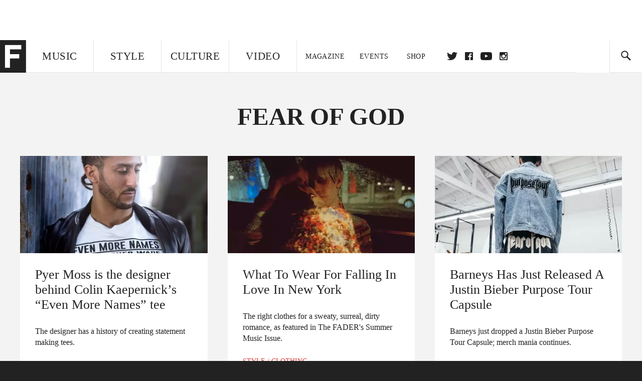

--- FILE ---
content_type: text/html; charset=utf-8
request_url: http://www.thefader.com/tag/fear-of-god
body_size: 50254
content:
<!DOCTYPE html>
<!--[if IE 8 ]> <html lang="en" class="ie8 lte8 lte9 lte10">    <![endif]-->
<!--[if IE 9 ]> <html lang="en" class="ie9 lte9 lte10">    <![endif]-->
<!--[if (gt IE 9)]><!--><html lang="en"><!--<![endif]-->
<!--[if !IE]><!--><html lang="en"><!--<![endif]-->
  <head>
    <title>Fear of God | The FADER</title>

    

    <link rel="preload" href="/assets/v4/fonts/WF-026510-009147-001369-72bfbb4d7f1c28b438ff5b8dc078cb9f02e5c71319a3527d3e1613cf5b01f239.woff" as="font" type="font/woff" crossorigin="anonymous">

    <link rel="preload" href="/assets/v4/fonts/WF-026510-009147-001253-92cefcf9f8425db3674eebf29535da3cf73f87dc6b7439938ad4294948f67e79.woff" as="font" type="font/woff" crossorigin="anonymous">

    <link rel="preload" href="/assets/v4/fonts/WF-026510-009147-001251-120b5b64b0a75ece4fc07a97e9428b5ca6966de319ece24962ab503fe110b1d7.woff" as="font" type="font/woff" crossorigin="anonymous">

    <link rel="preload" href="/assets/v4/fonts/WF-026510-009147-001255-a8b63253d5e7e8012e025435f7b546f7600bc376c3f5d279b6b71e52d0eaaa52.woff" as="font" type="font/woff" crossorigin="anonymous">


  <link rel="stylesheet" href="/assets/application-91ff9564986aaacb34342b0ec963daf763649ffbe23acd2a049c613d565a21b9.css" media="all" />
  <!-- <style> -->
  <!-- </style> -->


    <script>addEventListener('error', window.__e=function f(e){f.q=f.q||[];f.q.push(e)});</script>

    <script>
 var oVa = {};
 var oDv = ["44"];

 window.rtkGPTSlotsTargeting = [];
 window.rtkGPTSlotsTargeting.push([]);

 window.rtkGPTSlotsTargeting.push({});


 var optimeratag = optimeratag || {};
 optimeratag.cmd = optimeratag.cmd || [];

 /* optimeratag.cmd.push(function() { alert("test"); });
  * optimeratag.cmd.push(function() { alert("test2"); }); */

 function onOptimeraOpsLoaded() {
   console.log("onOptimeraOpsLoaded");
   window.optimeraOpsLoaded = true;
   window.executeOptimeraOpsCmd();
 }

 function executeOptimeraOpsCmd() {
   for (k=0; k < optimeratag.cmd.length;k++){
     optimeratag.cmd[k]();
   }
   optimeratag.cmd.length = 0;
 }

 optimeratag.cmd.push = function(e) {
   Array.prototype.push.apply(this,arguments);
   if (window.optimeraOpsLoaded) {
     window.executeOptimeraOpsCmd();
   }
 }

 /* optimeratag.cmd.push(function() { alert("test3"); }); */

</script>


    <script>
     function createCookie(name, value, days) {
  if (days) {
    var date = new Date();
    date.setTime(date.getTime() + days * 24 * 60 * 60 * 1000);
    var expires = "; expires=" + date.toGMTString();
  } else var expires = "";
  document.cookie = name + "=" + value + expires + "; path=/";
}

function readCookie(name) {
  var nameEQ = name + "=";
  var ca = document.cookie.split(";");
  for (var i = 0; i < ca.length; i++) {
    var c = ca[i];
    while (c.charAt(0) == " ") c = c.substring(1, c.length);
    if (c.indexOf(nameEQ) == 0) return c.substring(nameEQ.length, c.length);
  }
  return null;
}

function eraseCookie(name) {
  createCookie(name, "", -1);
}

function refreshInitalGPTAds() {
  console.debug("CONSENT DEBUG: refreshInitalGPTAds");
  timeoutID = window.setTimeout(function() {
    for (var key in window.ad_slots) {
      value = window.ad_slots[key];
      console.log("refreshing slot: ", value);
      googletag.pubads().refresh([value]);
    }
  }, 100);
}

function setGPTNonPersonalizedAds() {
  console.log("CONSENT DEBUG: setGPTNonPersonalizedAds");
  googletag.pubads().setPrivacySettings({
    restrictDataProcessing: true
  });
  googletag.pubads().setRequestNonPersonalizedAds(1);
}

function setGPTPersonalizedAds() {
  console.log("CONSENT DEBUG: setGPTPersonalizedAds");
  googletag.pubads().setPrivacySettings({
    restrictDataProcessing: false
  });
  googletag.pubads().setRequestNonPersonalizedAds(0);
}

function setJITANonPersonalizedAds() {
  console.debug("CONSENT DEBUG: setJITANonPersonalizedAds");
  if (window.JITA) {
    jitaJS.que.push(function() {
      JITA.setRequestNonPersonalizedAds(1);
    });
  }
}

function setJITAPersonalizedAds() {
  console.debug("CONSENT DEBUG: setJITAPersonalizedAds");
  if (window.JITA) {
    jitaJS.que.push(function() {
      JITA.setRequestNonPersonalizedAds(0);
    });
  }
}

function setEUConsentCookie() {
  window.__cmp("getConsentData", null, function(result) {
    document.cookie = "EUCONSENT=" + result.consentData;
  });
}

window.addEventListener(
  "CookiebotOnDialogDisplay",
  function(e) {
    console.debug("CONSENT DEBUG: onLoad");
    window.cookieConsent = window.CookieConsent;
  },
  false
);

window.addEventListener(
  "CookiebotOnAccept",
  function(e) {
    console.debug("CONSENT DEBUG: onAccept");
    setEUConsentCookie();

    if (Cookiebot.consent.marketing) {
      //Execute code that sets marketing cookies
      console.debug("CONSENT DEBUG: marketing accepted");
      if (window.consent_region == "EU") {
        // refreshInitalGPTAds();
        setGPTPersonalizedAds();
        setJITAPersonalizedAds();
      }
    } else {
      console.debug("CONSENT DEBUG: marketing not accepted");
      // refreshInitalGPTAds();
      setGPTNonPersonalizedAds();
      setJITANonPersonalizedAds();
    }
  },
  false
);

//
window.addEventListener(
  "CookiebotOnDecline",
  function(e) {
    console.debug("CONSENT DEBUG: declined");

    if (window.consent_region == "US-CA") {
      setGPTNonPersonalizedAds();
      setJITANonPersonalizedAds();
    } else if (window.consent_region == "EU") {
      console.debug("CONSENT DEBUG: EU Allow Preferences");
      setEUConsentCookie();

      if (Cookiebot.consent.marketing) {
        console.debug("CONSENT DEBUG: Allow Personalized Ads");
        setGPTPersonalizedAds();
        setJITAPersonalizedAds();
      }
    }
  },
  false
);
// console.log("running ads.js");

window.ad_slot_positions = {};
window.ad_slots = {};
window.ad_slots_queue = {};

window.rtk_ad_ids_to_setup = [];
window.rtk_ad_ids = [];
window.rtk_timer_ad_ids = [];
window.rtk_is_serving_ad = {};
window.rtk_is_lazy_ad = {};
window.rtk_first_render = {};

window.enable_optimera = false;
window.ad_slot_to_div_map = {};
window.ad_div_to_rtk_id_map = {};

function getDivID(divName, track_multiple) {
  // console.log("getDivID: ", divName, track_multiple);

  if (window.ad_slot_positions[divName] == undefined) {
    window.ad_slot_positions[divName] = 1;
  }

  if (track_multiple) {
    divID = divName + window.ad_slot_positions[divName];
    document.getElementById(divName).id = divID;
  } else {
    divID = divName;
  }

  window.ad_slot_positions[divName] += 1;

  return divID;
}

function displayAdSlot(divName, slotName, size, track_multiple) {
  console.debug("AD DEBUG: displaying slot: " + slotName + " " + divName);

  var divID = getDivID(divName, track_multiple);

  if (window.enable_optimera) {
    window.oDv.push(divID);
    window.oVa[divID] = ["NULL"];
  }

  // Define the slot itself, call display() to
  // register the div and refresh() to fetch ad.
  googletag.cmd.push(function () {
    // console.debug("AD DEBUG: about to defineSlot: ", divID);

    // debugger;

    var slot = googletag
      .defineSlot("/1081121/" + slotName, size, divID)
      .addService(googletag.pubads());

    if (window.enable_optimera) {
      slot.setTargeting("optimera", oVa[divID]);
    }

    window.ad_slots[divName] = slot;

    // Display has to be called before
    // refresh and after the slot div is in the page.
    googletag.display(divID);
    googletag.pubads().refresh([slot]);

    // if (window.enable_optimera) {
    //   window.oPageUnload(divID);
    // }

    // if (typeof(window.ga) == "undefined") {
    // window.ga('impressionTracker:observeElements', window.ad_ids);
    // }
  });

  // console.debug("AD DEBUG: finished displaying slot: "+slotName);

  return divID;
}

function pushAdSlot(divName, slotName, size) {
  var now = new Date().getTime();
  var divID = divName + "-" + now;
  // console.debug("AD DEBUG: pushing slot with timestamp: "+divID);

  document.getElementById(divName).attr = divID;

  window.ad_slots_queue[divID] = slotName;

  // Define the slot itself
  googletag.cmd.push(function () {
    var slot = googletag
      .defineSlot("/1081121/" + slotName, size, divID)
      .addService(googletag.pubads());
    window.ad_slots_queue[divID] = slot;
  });

  // console.debug("AD DEBUG: finished pushing slot: " + slotName);
}

function setupRtkAdObserver(rtk_ad_id) {
  // console.debug("AD DEBUG: adding observer for: ", rtk_ad_id);

  if (!window.rtk_ad_ids_to_setup.includes(rtk_ad_id)) {
    window.rtk_ad_ids_to_setup.push(rtk_ad_id);
  }
}

function setupRtkTimerAd(rtk_ad_id) {
  // console.debug("AD DEBUG: adding timer ad for: ", rtk_ad_id);

  if (!window.rtk_timer_ad_ids.includes(rtk_ad_id)) {
    window.rtk_timer_ad_ids.push(rtk_ad_id);
  }

  window.rtk_is_serving_ad[rtk_ad_id] = false;
  window.rtk_first_render[rtk_ad_id] = true;
}

function setupRtkGPTSlotsTargeting(slot_name, divID) {
  if (window.enable_optimera) {
    // console.log("setupRtkGPTSlotsTargeting");
    window.oDv.push(divID);
    // window.oVa[divID] = ["NULL"];
    var obj = {};
    // obj[divID] = [["Optimera", oVa[divID]]];
    obj[divID] = [];
    console.log(obj);
    window.rtkGPTSlotsTargeting.push(obj);
    console.log(window.rtkGPTSlotsTargeting);
  }
}

function setupRtkOptimera() {
  console.log("setupRtkOptimera");

  // if (Object.keys(window.oVa).length == 0) {
  window.oVa = {
    "div-above-latest-ad": ["A6"],
    "div-above-latest-ad9": ["A6"],
    "div-below-fold-latest-ad": ["A6"],
    "div-full_width-ad": ["D4"],
    "div-leaderboard-ad": ["D4"],
    t: 1568146740,
  };
  // }

  // var obj = {};
  // obj["RTK_9u3J"] = [["Optimera", "A6"]];
  // obj["div-leaderboard-ad"] = [["Optimera", "A6"]];
  // oVa["/1081121/fader_v3_home_top_728_90"] = [["Optimera", "A6"]];

  // for (var prop in window.oVa) {
  //   console.log("setting up prop", prop);

  //   var slotName = window.ad_slot_to_div_map[prop];

  //   // debugger;
  //   if (slotName) {
  //     window.rtkGPTSlotsTargeting[1][slotName] = [
  //       ["Optimera", window.oVa[prop]]
  //     ];
  //   }
  // }
}

function setupRtkAdSlotForOptimera(divName, slotName) {
  console.log("setupAdSlotForOptimera", divName, slotName);

  var divID = divName;
  window.ad_slot_to_div_map[divID] = slotName;

  if (window.enable_optimera) {
    window.oDv.push(divID);

    // window.oVa[divID] = ["NULL"];

    var slot_path = "/1081121/" + slotName;

    window.rtkGPTSlotsTargeting[1][slot_path] = [
      ["Optimera", window.oVa[divID]],
    ];

    // var obj = window.rtkGPTSlotsTargeting[1];
    // obj[slotName] = [["Optimera", null]];

    // optimeratag.cmd.push(function() {
    //   window.oPageUnload(divName);
    // });
  }
}

function displayRtkAdSlot(rtkID, divName, slotName, track_multiple, lazy) {
  console.log(
    "displayRtkAdSlot",
    rtkID,
    divName,
    slotName,
    track_multiple,
    lazy
  );

  var divID = getDivID(divName, track_multiple);

  // $(divName).attr({ id: divID });

  console.log("divID: ", divID);

  window.ad_slot_to_div_map[divID] = slotName;
  window.ad_div_to_rtk_id_map[divID] = rtkID;

  if (window.enable_optimera) {
    window.oDv.push(divID);
    // window.oVa[divID] = ["NULL"];
  }

  jitaJS.que.push(function () {
    var slot_path = "/1081121/" + slotName;

    if (window.enable_optimera) {
      window.rtkGPTSlotsTargeting[1][slot_path] = [
        ["Optimera", window.oVa[divID]],
      ];
    }

    var obj = {};
    obj[rtkID] = divID;
    // lazy = false;

    if (lazy) {
      window.rtk_is_lazy_ad[divID] = true;
    } else {
      window.rtk_is_lazy_ad[divID] = false;
      jitaJS.rtk.refreshAdUnits([rtkID], false, obj);
    }

    if (window.enable_optimera) {
      window.oPageUnload(divID);
    }

    // optimeratag.cmd.push(function() {
    //   window.
    // });
  });

  return divID;
}
;



    </script>

      <script src="/assets/application-13db1d6f62779dafd87606c60a0e528f3f568e5f7c2c0b7e4cb348c239ff97e1.js" defer="defer"></script>

    <script src="/packs/js/runtime-49166a9d18a6dd0a1413.js" defer="defer"></script>
<script src="/packs/js/961-60b080d38b5b9f101b36.js" defer="defer"></script>
<script src="/packs/js/820-013be7aaf0af5f8bc57b.js" defer="defer"></script>
<script src="/packs/js/917-19da76283c46fcbfc255.js" defer="defer"></script>
<script src="/packs/js/127-6cb060c121cf95e52a76.js" defer="defer"></script>
<script src="/packs/js/434-0732d8fb275b01d6ad06.js" defer="defer"></script>
<script src="/packs/js/application-159c3d050bb63affd3cb.js" defer="defer"></script>

    <link rel="stylesheet" href="/packs/css/434-e6afa166.css" media="all" />

    


<!-- Google tag (gtag.js) -->
<script async src="https://www.googletagmanager.com/gtag/js?id=G-S5CR3HGK1G"></script>
<script>
  window.dataLayer = window.dataLayer || [];
  function gtag(){dataLayer.push(arguments);}
  gtag('js', new Date());

  gtag('config', 'G-S5CR3HGK1G');
</script>

<!--
<script>
 window.ga=window.ga||function(){(ga.q=ga.q||[]).push(arguments)};ga.l=+new Date;

 console.log("GA: command queue initialized.");
</script>

  <script>

   ga("create", "UA-272695-2", "auto", { useAmpClientId: true });
   ga("set", "anonymizeIp", true);
   ga("set", "transport", "beacon");

   if (window.location.pathname === "home") {
     ga("set", "page", "/");
   }

   console.log("GA: tracker setup.");

   

  </script>

    <script async src="https://www.google-analytics.com/analytics.js"></script>

-->


<script defer data-domain="thefader.com" src="https://plausible.io/js/script.js"></script>
<script defer data-domain="thefader.com" src="https://plausible.io/js/script.outbound-links.js"></script>

<!-- 
<script type='text/javascript'>
 googletag = googletag || {};
 var googletag = googletag;
 googletag.cmd = googletag.cmd || [];

 (function() {
   var gads = document.createElement('script');
   gads.async = true;
   gads.type = 'text/javascript';
   var useSSL = 'https:' == document.location.protocol;
   gads.src = (useSSL ? 'https:' : 'http:') + 
              '//www.googletagservices.com/tag/js/gpt.js';
   var node = document.getElementsByTagName('script')[0];
   node.parentNode.insertBefore(gads, node);
 })();
</script>
-->
<script type='text/javascript'>
  window.googletag = window.googletag || {cmd: []};
</script>

<script async src="https://securepubads.g.doubleclick.net/tag/js/gpt.js"></script>


<script type='text/javascript'>

   googletag.cmd.push(function() {

     // Infinite scroll requires SRA
     googletag.pubads().enableSingleRequest();

     // Disable initial load, we will use refresh() to fetch ads.
     // Calling this function means that display() calls just
     // register the slot as ready, but do not fetch ads for it.
     googletag.pubads().disableInitialLoad();

     // Collapse empty ad divs only after ad fetch fails (not before)
     // This preserves min-height reservations during loading
     googletag.pubads().collapseEmptyDivs(true, true);

     var params={};
     window.location.search
           .replace(/[?&]+([^=&]+)=([^&]*)/gi,
                    function(str,key,value) {
                      params[key.toLowerCase()] = value;
                    }
           );

     for (var k in params){
       if(k.indexOf("utm") === 0)
       {
         googletag.pubads().setTargeting(k,params[k]);
       }
     }

     googletag.pubads().enableLazyLoad({
       // Fetch ad when 2 screens away (allows auction to complete before user arrives)
       fetchMarginPercent: 200,
       // Render ad when 1 screen away (ensures ad is visible when user scrolls to it)
       renderMarginPercent: 100,
       // Mobile multiplier (effectively 400% fetch, 200% render to handle fast scrolling)
       mobileScaling: 2.0
     });

       googletag.enableServices();

     if (window.consent_region == "EU") {
       if (readCookie("forbid_personalized_ads") == "0") {
         setGPTPersonalizedAds();
       } else {
         setGPTNonPersonalizedAds();
       }
     }

     if (window.consent_region == "US-CA") {
       if (readCookie("forbid_personalized_ads") == "1") {
         setGPTNonPersonalizedAds();
       }
     }

   });

  </script>

<script type="text/javascript">
 //declare this in the head before jita
 var jitaJS = window.jitaJS || {};
 jitaJS.que = jitaJS.que || [];
</script>






  <!-- Begin comScore Tag -->
<script>
 var _comscore = _comscore || [];
 _comscore.push({ c1: "2", c2: "16442793" });
 (function() {
   var s = document.createElement("script"), el = document.getElementsByTagName("script")[0];
   s.async = true;
   /* s.defer = true; */
   s.src = (document.location.protocol == "https:" ? "https://sb" : "http://b") + ".scorecardresearch.com/beacon.js";
   el.parentNode.insertBefore(s, el);
 })();
</script>
<noscript>
  <img src="http://b.scorecardresearch.com/p?c1=2&c2=16442793&cv=2.0&cj=1" />
</noscript>
<!-- End comScore Tag -->

  <!-- Quantcast Tag, part 1 -->
<script type="text/javascript">
 var _qevents = _qevents || [];
 (function() {
   var elem = document.createElement('script');
   elem.src = (document.location.protocol == "https:" ? "https://secure" : "http://edge")
            + ".quantserve.com/quant.js";
   /* elem.async = true; */
   elem.defer = true;
   elem.type = "text/javascript";
   var scpt = document.getElementsByTagName('script')[0];
   scpt.parentNode.insertBefore(elem, scpt);  
 })();
</script>

  <script>window.twttr = (function(d, s, id) {
   var js, fjs = d.getElementsByTagName(s)[0],
       t = window.twttr || {};
   if (d.getElementById(id)) return t;
   js = d.createElement(s);
   js.id = id;
   js.src = "https://platform.twitter.com/widgets.js";
   fjs.parentNode.insertBefore(js, fjs);

   t._e = [];
   t.ready = function(f) {
     t._e.push(f);
   };

   return t;
 }(document, "script", "twitter-wjs"));</script>

  <!-- <script async="" defer="" src="//platform.instagram.com/en_US/embeds.js"></script> -->

<script async src="//platform.instagram.com/en_US/embeds.js"></script>

  <!-- Facebook Pixel Code -->
<meta name="facebook-domain-verification" content="8hp7106emaf67czjp03ks61b6zky1h" />

    <script>

 !function(f,b,e,v,n,t,s){if(f.fbq)return;n=f.fbq=function(){n.callMethod?
                                                             n.callMethod.apply(n,arguments):n.queue.push(arguments)};if(!f._fbq)f._fbq=n;
   n.push=n;n.loaded=!0;n.version='2.0';n.queue=[];t=b.createElement(e);
   t.async=!0;
   /* t.defer=!0; */
   t.src=v;s=b.getElementsByTagName(e)[0];s.parentNode.insertBefore(t,s)}(window,
                                                                          document,'script','https://connect.facebook.net/en_US/fbevents.js');

 fbq('init', '974085915995561');
 fbq('track', "PageView");
 fbq('track', 'ViewContent');

</script>

<!-- End Facebook Pixel Code -->

  <script>!function(n){if(!window.cnx){window.cnx={},window.cnx.cmd=[];var t=n.createElement('iframe');t.src='javascript:false'; t.display='none',t.onload=function(){var n=t.contentWindow.document,c=n.createElement('script');c.src='//cd.connatix.com/connatix.player.js?cid=1ffe1aa7-eb53-11e9-b4d2-06948452ae1a&pid=922834d4-f1e3-44aa-ad95-3124387b6fd7',c.setAttribute('async','1'),c.setAttribute('type','text/javascript'),n.body.appendChild(c)},n.head.appendChild(t)}}(document);</script>





    <meta name="csrf-param" content="authenticity_token" />
<meta name="csrf-token" content="Y5oMtSKW7tL9EGatGtXa_evd9ECpft5NmANpJEErZacrZDuLwm4h6GrG3JIrT5z9mVUitRHD_jghzGNpRvj1dQ" />

<meta name="viewport" content="initial-scale=1, maximum-scale=1">
<meta name="msvalidate.01" content="CFDCCD68D11A9B3C2CE7EE854D821682" />

<meta itemprop="name" content="The FADER">

  
  <meta property="og:site_name" content="The FADER"/>
  <meta property="og:type" content="website" />
  <meta property="og:title" content="The FADER - Fear of God"/>
  <meta property="og:description" content="Fear of God"/>
  <meta property="og:url" content="https://www.thefader.com/tag/fear-of-god" />
  


<meta property="fb:app_id" content="958226167632202" />
<meta property="fb:pages" content="6815651902" />

<link rel="apple-touch-icon" href="/apple-touch-icon.png"/>
<link rel="apple-touch-icon" sizes="180x180" href="/apple-touch-iphone6.png"/>
<link rel="apple-touch-icon" sizes="76x76" href="/apple-touch-ipad2_mini.png"/>
<link rel="apple-touch-startup-image" href="/apple-touch-icon.png"/>

<meta name="monetization" content="$ilp.uphold.com/ZQxzb4Ew4FxP" />


  </head>

  <body class="united_states">


    <div class="main_wrapper" id='main_wrapper'>
      <!-- HEADER -->

  <!-- NEED TO CHECK IF WE ARE ON THE HOMEPAGE, if not, no war story -->
<nav class="simple">

  <!-- only include war story/expanded nav if it is NOT a mobile device -->


      <div class="expanded">
        <div class="ad top-ad banner_ad">
  
  <div class="ad-container">
    <div id='div-leaderboard-ad' >

  <!-- <div id='div-leaderboard-ad' class="ad-fixed-"> -->


    <script type='text/javascript'>

     displayAdSlot('div-leaderboard-ad', 'fader_v3_article_top_728_90', [[970, 250], [728, 90]]);

    </script>
</div>

  </div>

      </div>



    <div class="header_wrap gutter_left">
      <a data-ga-event-category="Logo Nav" data-ga-event-action="click" data-ga-on="click" href="/home" class="logo_wrap">
        <div class="logo "></div>
      </a>
      <form action='/search' method='GET' name='search_form' id='search_form' class="gutter_left" autocomplete="off" data-search='true'>
  <input type='text' name='query' value='' placeholder="" id=''>
</form>

      <span class="icon_wrap search_wrap">
        <div class="icon search_icon"></div>
      </span>
    </div>
      </div>


  <div class="main_nav ">
    <div data-ga-event-category="Logo Nav" data-ga-event-action="click" data-ga-on="click" class="small_logo_wrap">
      <a href="/home"><div class="small_logo"></div></a>
    </div>
    <div class="nav_inner_wrap">

      <div id="verticals_nav" class="verticals_wrap" style="">
        <ul class="verticals_links">

            <li class="music " data-ga-event-category="Music Nav" data-ga-event-action="click" data-ga-on="click"><a id="music_nav_link" href="/music"><span>Music</span></a></li>
            <li class="style " data-ga-event-category="Style Nav" data-ga-event-action="click" data-ga-on="click"><a id="style_nav_link" href="/style"><span>Style</span></a></li>
            <li class="culture " data-ga-event-category="Culture Nav" data-ga-event-action="click" data-ga-on="click"><a id="culture_nav_link" href="/culture"><span>Culture</span></a></li>
            <li class="culture " data-ga-event-category="Video Nav" data-ga-event-action="click" data-ga-on="click"><a id="video_nav_link" href="/fader-tv"><span>Video</span></a></li>
        </ul>
      </div>

      
      <div class="links_wrap ui_control_element" ui-toggle="Menu">
        <div class="search_wrap">
          <form action='/search' method='GET' name='search_form_small' id='search_form_small' class="gutter_left" autocomplete="off" data-search='true'>
  <input type='text' name='query' value='' placeholder="" id=''>
</form>

          <div class="icon search_icon_sm"></div>
        </div>
        <div class="hamburger_wrap ui_control" ui-toggle="Menu" ui-toggle-el=".links_wrap">
          <div class="hamburger"></div>
        </div>
        <ul class="links">
          <li class="mobile_only accordion"><a class="gutter_left" href="#"><span>Feed</span><span class="mobile_only icon_arrow"></span></a>
            <ul class="mobile_only mobile_filter">
              <li><a class="active" href="?">All Posts</a></li>
              <li><a href="/posts/featured">Featured Posts</a></li>
              <li><a class="" href="/trending">Trending Posts</a></li>
            </ul>
          </li>

          <li class="li_magazine " data-ga-event-category="Magazine Nav" data-ga-event-action="click" data-ga-on="click"><a id="magazine_nav_link" class="gutter_left" href="/magazine"><span>Magazine</span></a></li>
          <li class="li_events " data-ga-event-category="Events Nav" data-ga-event-action="click" data-ga-on="click"><a id="events_nav_link" class="gutter_left" href="/events"><span>Events</span></a></li>
          <li class="li_shop" data-ga-event-category="Shop Nav" data-ga-event-action="click" data-ga-on="click"><a class="gutter_left" target="_blank" id="shop_nav_link" href="https://shop.thefader.com/"><span>Shop</span></a></li>

          <li class="li_socials">

            <div class="social_links_wrap">
              <a target="new" class="twitter" href="https://twitter.com/thefader" data-ga-event-category="Twitter Nav" data-ga-event-action="click" data-ga-on="click">Twitter</a>
              <a target="new" class="facebook" href="https://www.facebook.com/thefader" data-ga-event-category="Facebook Nav" data-ga-event-action="click" data-ga-on="click">facebook</a>
              <a target="new" class="youtube" href="https://www.youtube.com/user/TheFaderTeam?sub_confirmation=1" data-ga-event-category="Youtube Nav" data-ga-event-action="click" data-ga-on="click">youtube</a>
              <a target="new" class="instagram" href="https://www.instagram.com/thefader/" data-ga-event-category="Instagram Nav" data-ga-event-action="click" data-ga-on="click">instagram</a>
            </div>

          </li>

          <li>
            <a href="http://www.thefader.com/home">
              US Edition
            </a>
          </li>
          
          <li>
            <a href="http://www.thefader.com/uk">
              UK Edition
            </a>
          </li>

            <li>
              <a href="http://www.thefader.com/ca">
                Canada Edition
              </a>
            </li>

        </ul>

      </div>

    </div>

    <div class='nav_radio_wrap' style="display: none;">
      <div class='nav_radio_controls'>
        <ul><li class='prev'><span></span></li><li class='toggle'><span></span></li><li class='next'><span></span></li></ul>
      </div>
      <div class="icon_wrap radio_wrap ui_control ui_control_element" ui-toggle="faderRadio">
        <div class="icon radio_icon"></div>
        <div class="icon radio_icon_close"></div>
      </div>
    </div>

    
    

    <div class="icon_wrap search_wrap ui_control " ui-toggle="collapsedSearch" ui-toggle-el=".collapsed_search">
      <div class="icon search_icon_sm "></div>
    </div>
    
  </div>
  <!-- FOLLOW OVERLAY desktop -->
  <div class="follow_overlay ui_control_element gutter_left gutter_right" ui-toggle="followOverlay">
    <div class="icon_close"></div>
    <h2 class="mono_heading size_28">Follow the Fader</h2>
    <ul class="follow_links">
      <li class="social twitter"><a class="twitter" target="_blank" href="https://twitter.com/thefader"></a></li>
      <li class="social facebook"><a class="facebook" target="_blank" href="https://www.facebook.com/thefader"></a></li>
      <li class="social youtube"><a class="youtube" target="_blank" href="http://www.youtube.com/user/TheFaderTeam?sub_confirmation=1"></a></li>
      <li class="social pinterest"><a class="pinterest" target="_blank" href="https://www.pinterest.com/thefader/"></a></li>
      <li class="social tumblr"><a class="tumblr" target="_blank" href="http://thefader.tumblr.com/"></a></li>
      <li class="social instagram"><a class="instagram" target="_blank" href="http://instagram.com/thefader"></a></li>
      <li class="social soundcloud"><a class="soundcloud" target="_blank" href="http://soundcloud.com/fadermedia"></a></li>
      <li class="social spotify"><a class="spotify" target="_blank" href="http://open.spotify.com/app/thefader"></a></li>
      <li class="social vsco"><a class="vsco" target="_blank" href="http://thefader.vsco.co/grid/1"></a></li>
      <li class="social google"><a class="google" target="_blank" href="http://plus.google.com/+TheFADER"></a></li>
      <li class="social RSS"><a class="rss" target="_blank" href="http://feeds.feedburner.com/TheFaderMagazine/"></a></li>
    </ul>
  </div>
  <div class="collapsed_search ui_control_element gutter_left " ui-toggle="collapsedSearch" >
    <div class="icon search_icon"></div>
    <form action='/search' method='GET' name='search_form_small' id='search_form_small' class="gutter_left" autocomplete="off" data-search='true'>
  <input type='text' name='query' value='' placeholder="" id=''>
</form>

    <div class='right_text'>
      <span class='enter_to_search'>Press Enter to Search</span>
        <span class='results'>
          
        </span>
    </div>
  </div>
</nav>

<div class="mobile_nav_wrapper">
  <div class="links_wrapper">
    <ul class="links">
      <li><a class="gutter_left music " href="/music">Music</a></li>
      <li><a class="gutter_left style " href="/style">Style</a></li>
      <li><a class="gutter_left culture " href="/culture">Culture</a></li>
      <li ><a class="gutter_left" href="/fader-tv"><span>Video</span></a></li>
      <li  ><a class="gutter_left" href="/magazine"><span>Magazine</span></a></li>
      <li ><a class="gutter_left" href="/events"><span>Events</span></a></li>
      <li><a class="gutter_left" target="_blank" href="https://shop.thefader.com/"><span>Shop</span></a></li>
      <li>
        <a class="gutter_left" href="http://www.thefader.com/home">
          US Edition
        </a>
      </li>
      <li>
        <a class="gutter_left" href="http://www.thefader.com/uk">
          UK Edition
        </a>
      </li>

        <li>
          <a class="gutter_left" href="http://www.thefader.com/ca">
            Canada Edition
          </a>
        </li>
      
      <!-- <li class="mobile_only ui_control" ui-toggle="faderRadio"><a class="gutter_left" href="#"><span>Fader Radio</span></a></li> -->
      <!-- <li class="follow_mobile accordion mobile_only"><span class="gutter_left"><span>Follow the Fader</span><span class="mobile_only icon_arrow"></span></span> -->
      <!--   <\!-- FOLLOW LINKS LIST MOBILE -\-> -->
      <!--   <ul class="mobile_only mobile_follow"> -->
      <!--     <li><a target="_blank" href="https://twitter.com/thefader">Twitter</a></li> -->
      <!--     <li><a target="_blank" href="https://www.facebook.com/thefader">Facebook</a></li> -->
      <!--     <li><a target="_blank" href="http://www.youtube.com/user/TheFaderTeam">Youtube</a></li> -->
      <!--     <li><a target="_blank" href="https://www.pinterest.com/thefader/">Pinterest</a></li> -->
      <!--     <li><a target="_blank" href="http://thefader.tumblr.com/">Tumblr</a></li> -->
      <!--     <li><a target="_blank" href="http://instagram.com/thefader">Instagram</a></li> -->
      <!--     <li><a target="_blank" href="http://soundcloud.com/fadermedia">Soundcloud</a></li> -->
      <!--     <li><a target="_blank" href="http://open.spotify.com/app/thefader">Spotify</a></li> -->
      <!--     <li><a target="_blank" href="http://thefader.vsco.co/grid/1">VSCO</a></li> -->
      <!--     <li><a target="_blank" href="http://plus.google.com/+TheFADER">Google+</a></li> -->
      <!--     <li><a target="_blank" href="http://feeds.feedburner.com/TheFaderMagazine/">RSS</a></li> -->
      <!-- </ul> -->

      <!-- </li> -->

    </ul>
  </div>
</div>





<div class="main_content">
  <div class="main_content_top">
    
<section class='main tag_results_page tag ' data-page-type='tag'>

  <div class="tag_header gutter_left gutter_right">
    <h1><span>Fear of God</span></h1>
  </div>


    <section class="tag_results">


      <div class='posts'>
	        
  <div class="row gutter_left">
    

  <div class="card vertical featured_post gutter_right gutter_btm style" data-ga-event-category="Recirculation" data-ga-event-action="click" data-ga-on="click" data-ga-event-label="Post Vertical Card" data-ga-event-value="1" >
  




<div class="card_inner_wrapper">


  <div class="bottom card_info_wrapper">
    <a href="/2017/11/13/pyer-moss-colin-kaepernick-gq" class="permalink">

      <div class="card_media">
    



  
  <img class="photo fit_w"
    srcset="https://thefader-res.cloudinary.com/private_images/c_limit,w_1024/c_crop,h_416,w_800,x_0,y_155/w_220,c_limit,f_auto,q_auto:eco/DOhQuEcX4AA1T5__nlsumn/pyer-moss-colin-kaepernick-gq.jpg 220w,https://thefader-res.cloudinary.com/private_images/c_limit,w_1024/c_crop,h_416,w_800,x_0,y_155/w_300,c_limit,f_auto,q_auto:eco/DOhQuEcX4AA1T5__nlsumn/pyer-moss-colin-kaepernick-gq.jpg 300w,https://thefader-res.cloudinary.com/private_images/c_limit,w_1024/c_crop,h_416,w_800,x_0,y_155/w_400,c_limit,f_auto,q_auto:eco/DOhQuEcX4AA1T5__nlsumn/pyer-moss-colin-kaepernick-gq.jpg 400w,https://thefader-res.cloudinary.com/private_images/c_limit,w_1024/c_crop,h_416,w_800,x_0,y_155/w_600,c_limit,f_auto,q_auto:eco/DOhQuEcX4AA1T5__nlsumn/pyer-moss-colin-kaepernick-gq.jpg 600w,https://thefader-res.cloudinary.com/private_images/c_limit,w_1024/c_crop,h_416,w_800,x_0,y_155/w_750,c_limit,f_auto,q_auto:eco/DOhQuEcX4AA1T5__nlsumn/pyer-moss-colin-kaepernick-gq.jpg 750w,https://thefader-res.cloudinary.com/private_images/c_limit,w_1024/c_crop,h_416,w_800,x_0,y_155/w_840,c_limit,f_auto,q_auto:eco/DOhQuEcX4AA1T5__nlsumn/pyer-moss-colin-kaepernick-gq.jpg 840w,https://thefader-res.cloudinary.com/private_images/c_limit,w_1024/c_crop,h_416,w_800,x_0,y_155/w_960,c_limit,f_auto,q_auto:eco/DOhQuEcX4AA1T5__nlsumn/pyer-moss-colin-kaepernick-gq.jpg 960w,https://thefader-res.cloudinary.com/private_images/c_limit,w_1024/c_crop,h_416,w_800,x_0,y_155/w_1260,c_limit,f_auto,q_auto:eco/DOhQuEcX4AA1T5__nlsumn/pyer-moss-colin-kaepernick-gq.jpg 1260w,https://thefader-res.cloudinary.com/private_images/c_limit,w_1024/c_crop,h_416,w_800,x_0,y_155/w_1800,c_limit,f_auto,q_auto:eco/DOhQuEcX4AA1T5__nlsumn/pyer-moss-colin-kaepernick-gq.jpg 1800w,https://thefader-res.cloudinary.com/private_images/c_limit,w_1024/c_crop,h_416,w_800,x_0,y_155/w_2400,c_limit,f_auto,q_auto:eco/DOhQuEcX4AA1T5__nlsumn/pyer-moss-colin-kaepernick-gq.jpg 2400w,"
    src="https://thefader-res.cloudinary.com/private_images/c_limit,w_1024/c_crop,h_416,w_800,x_0,y_155/w_400,c_limit,f_auto,q_auto:eco/DOhQuEcX4AA1T5__nlsumn/DOhQuEcX4AA1T5__nlsumn.jpg"
    sizes=""
    alt="Pyer Moss is the designer behind Colin Kaepernick’s “Even More Names” tee"
  />
  

      </div>

      <div class="card_info">
	      <h3 class="card_headline">Pyer Moss is the designer behind Colin Kaepernick’s “Even More Names” tee</h3>
	        <p class="card_summary">The designer has a history of creating statement making tees.</p>
      </div>

    </a>

    <div>
      <span class="card_slug style">
  <a class="vertical" href="/style">style</a>

  /
    <a class="category" href="/tag/clothing">Clothing</a>

</span>

    </div>

  </div>
</div>

</div>



  </div>

  <div class="row gutter_left">
    

  <div class="card vertical featured_post gutter_right gutter_btm style" data-ga-event-category="Recirculation" data-ga-event-action="click" data-ga-on="click" data-ga-event-label="Post Vertical Card" data-ga-event-value="1" >
  




<div class="card_inner_wrapper">


  <div class="bottom card_info_wrapper">
    <a href="/2017/07/26/new-york-night-fashion-feature" class="permalink">

      <div class="card_media">
    



  
  <img class="photo fit_w"
    srcset="https://thefader-res.cloudinary.com/private_images/c_limit,w_1024/c_crop,h_279,w_536,x_231,y_93/w_220,c_limit,f_auto,q_auto:eco/F110_fetaure_feature_sbradley_05_WEB_i86c8j/new-york-night-fashion-feature.jpg 220w,https://thefader-res.cloudinary.com/private_images/c_limit,w_1024/c_crop,h_279,w_536,x_231,y_93/w_300,c_limit,f_auto,q_auto:eco/F110_fetaure_feature_sbradley_05_WEB_i86c8j/new-york-night-fashion-feature.jpg 300w,https://thefader-res.cloudinary.com/private_images/c_limit,w_1024/c_crop,h_279,w_536,x_231,y_93/w_400,c_limit,f_auto,q_auto:eco/F110_fetaure_feature_sbradley_05_WEB_i86c8j/new-york-night-fashion-feature.jpg 400w,https://thefader-res.cloudinary.com/private_images/c_limit,w_1024/c_crop,h_279,w_536,x_231,y_93/w_600,c_limit,f_auto,q_auto:eco/F110_fetaure_feature_sbradley_05_WEB_i86c8j/new-york-night-fashion-feature.jpg 600w,https://thefader-res.cloudinary.com/private_images/c_limit,w_1024/c_crop,h_279,w_536,x_231,y_93/w_750,c_limit,f_auto,q_auto:eco/F110_fetaure_feature_sbradley_05_WEB_i86c8j/new-york-night-fashion-feature.jpg 750w,https://thefader-res.cloudinary.com/private_images/c_limit,w_1024/c_crop,h_279,w_536,x_231,y_93/w_840,c_limit,f_auto,q_auto:eco/F110_fetaure_feature_sbradley_05_WEB_i86c8j/new-york-night-fashion-feature.jpg 840w,https://thefader-res.cloudinary.com/private_images/c_limit,w_1024/c_crop,h_279,w_536,x_231,y_93/w_960,c_limit,f_auto,q_auto:eco/F110_fetaure_feature_sbradley_05_WEB_i86c8j/new-york-night-fashion-feature.jpg 960w,https://thefader-res.cloudinary.com/private_images/c_limit,w_1024/c_crop,h_279,w_536,x_231,y_93/w_1260,c_limit,f_auto,q_auto:eco/F110_fetaure_feature_sbradley_05_WEB_i86c8j/new-york-night-fashion-feature.jpg 1260w,https://thefader-res.cloudinary.com/private_images/c_limit,w_1024/c_crop,h_279,w_536,x_231,y_93/w_1800,c_limit,f_auto,q_auto:eco/F110_fetaure_feature_sbradley_05_WEB_i86c8j/new-york-night-fashion-feature.jpg 1800w,https://thefader-res.cloudinary.com/private_images/c_limit,w_1024/c_crop,h_279,w_536,x_231,y_93/w_2400,c_limit,f_auto,q_auto:eco/F110_fetaure_feature_sbradley_05_WEB_i86c8j/new-york-night-fashion-feature.jpg 2400w,"
    src="https://thefader-res.cloudinary.com/private_images/c_limit,w_1024/c_crop,h_279,w_536,x_231,y_93/w_400,c_limit,f_auto,q_auto:eco/F110_fetaure_feature_sbradley_05_WEB_i86c8j/F110_fetaure_feature_sbradley_05_WEB_i86c8j.jpg"
    sizes=""
    alt="What To Wear For Falling In Love In New York"
  />
  

      </div>

      <div class="card_info">
	      <h3 class="card_headline">What To Wear For Falling In Love In New York</h3>
	        <p class="card_summary">The right clothes for a sweaty, surreal, dirty romance, as featured in The FADER's Summer Music Issue.</p>
      </div>

    </a>

    <div>
      <span class="card_slug style">
  <a class="vertical" href="/style">style</a>

  /
    <a class="category" href="/tag/clothing">Clothing</a>

</span>

    </div>

  </div>
</div>

</div>



  </div>

  <div class="row gutter_left">
    

  <div class="card vertical featured_post gutter_right gutter_btm style" data-ga-event-category="Recirculation" data-ga-event-action="click" data-ga-on="click" data-ga-event-label="Post Vertical Card" data-ga-event-value="1" >
  




<div class="card_inner_wrapper">


  <div class="bottom card_info_wrapper">
    <a href="/2016/07/19/justin-bieber-purpose-merch-barneys" class="permalink">

      <div class="card_media">
    



  
  <img class="photo fit_w"
    srcset="https://thefader-res.cloudinary.com/private_images/c_limit,w_1024/c_crop,h_291,w_560,x_12,y_77/w_220,c_limit,f_auto,q_auto:eco/Screen_Shot_2016-07-19_at_11.10.10_AM_oophjt/justin-bieber-purpose-merch-barneys.jpg 220w,https://thefader-res.cloudinary.com/private_images/c_limit,w_1024/c_crop,h_291,w_560,x_12,y_77/w_300,c_limit,f_auto,q_auto:eco/Screen_Shot_2016-07-19_at_11.10.10_AM_oophjt/justin-bieber-purpose-merch-barneys.jpg 300w,https://thefader-res.cloudinary.com/private_images/c_limit,w_1024/c_crop,h_291,w_560,x_12,y_77/w_400,c_limit,f_auto,q_auto:eco/Screen_Shot_2016-07-19_at_11.10.10_AM_oophjt/justin-bieber-purpose-merch-barneys.jpg 400w,https://thefader-res.cloudinary.com/private_images/c_limit,w_1024/c_crop,h_291,w_560,x_12,y_77/w_600,c_limit,f_auto,q_auto:eco/Screen_Shot_2016-07-19_at_11.10.10_AM_oophjt/justin-bieber-purpose-merch-barneys.jpg 600w,https://thefader-res.cloudinary.com/private_images/c_limit,w_1024/c_crop,h_291,w_560,x_12,y_77/w_750,c_limit,f_auto,q_auto:eco/Screen_Shot_2016-07-19_at_11.10.10_AM_oophjt/justin-bieber-purpose-merch-barneys.jpg 750w,https://thefader-res.cloudinary.com/private_images/c_limit,w_1024/c_crop,h_291,w_560,x_12,y_77/w_840,c_limit,f_auto,q_auto:eco/Screen_Shot_2016-07-19_at_11.10.10_AM_oophjt/justin-bieber-purpose-merch-barneys.jpg 840w,https://thefader-res.cloudinary.com/private_images/c_limit,w_1024/c_crop,h_291,w_560,x_12,y_77/w_960,c_limit,f_auto,q_auto:eco/Screen_Shot_2016-07-19_at_11.10.10_AM_oophjt/justin-bieber-purpose-merch-barneys.jpg 960w,https://thefader-res.cloudinary.com/private_images/c_limit,w_1024/c_crop,h_291,w_560,x_12,y_77/w_1260,c_limit,f_auto,q_auto:eco/Screen_Shot_2016-07-19_at_11.10.10_AM_oophjt/justin-bieber-purpose-merch-barneys.jpg 1260w,https://thefader-res.cloudinary.com/private_images/c_limit,w_1024/c_crop,h_291,w_560,x_12,y_77/w_1800,c_limit,f_auto,q_auto:eco/Screen_Shot_2016-07-19_at_11.10.10_AM_oophjt/justin-bieber-purpose-merch-barneys.jpg 1800w,https://thefader-res.cloudinary.com/private_images/c_limit,w_1024/c_crop,h_291,w_560,x_12,y_77/w_2400,c_limit,f_auto,q_auto:eco/Screen_Shot_2016-07-19_at_11.10.10_AM_oophjt/justin-bieber-purpose-merch-barneys.jpg 2400w,"
    src="https://thefader-res.cloudinary.com/private_images/c_limit,w_1024/c_crop,h_291,w_560,x_12,y_77/w_400,c_limit,f_auto,q_auto:eco/Screen_Shot_2016-07-19_at_11.10.10_AM_oophjt/Screen_Shot_2016-07-19_at_11.10.10_AM_oophjt.jpg"
    sizes=""
    alt="Barneys Has Just Released A Justin Bieber Purpose Tour Capsule"
  />
  

      </div>

      <div class="card_info">
	      <h3 class="card_headline">Barneys Has Just Released A Justin Bieber Purpose Tour Capsule</h3>
	        <p class="card_summary">Barneys just dropped a Justin Bieber Purpose Tour Capsule; merch mania continues. </p>
      </div>

    </a>

    <div>
      <span class="card_slug style">
  <a class="vertical" href="/style">style</a>

  /
    <a class="category" href="/tag/clothing">Clothing</a>

</span>

    </div>

  </div>
</div>

</div>



  </div>

  <div class="row gutter_left">
    

  <div class="card vertical featured_post gutter_right gutter_btm style" data-ga-event-category="Recirculation" data-ga-event-action="click" data-ga-on="click" data-ga-event-label="Post Vertical Card" data-ga-event-value="1" >
  




<div class="card_inner_wrapper">


  <div class="bottom card_info_wrapper">
    <a href="/2016/06/02/merch-kanye-purpose-drake-ovo" class="permalink">

      <div class="card_media">
    



  
  <img class="photo fit_w"
    srcset="https://thefader-res.cloudinary.com/private_images/c_limit,w_1024/c_crop,h_530,w_1019,x_5,y_18/w_220,c_limit,f_auto,q_auto:eco/GettyImages-516408968_tis3h7/merch-kanye-purpose-drake-ovo.jpg 220w,https://thefader-res.cloudinary.com/private_images/c_limit,w_1024/c_crop,h_530,w_1019,x_5,y_18/w_300,c_limit,f_auto,q_auto:eco/GettyImages-516408968_tis3h7/merch-kanye-purpose-drake-ovo.jpg 300w,https://thefader-res.cloudinary.com/private_images/c_limit,w_1024/c_crop,h_530,w_1019,x_5,y_18/w_400,c_limit,f_auto,q_auto:eco/GettyImages-516408968_tis3h7/merch-kanye-purpose-drake-ovo.jpg 400w,https://thefader-res.cloudinary.com/private_images/c_limit,w_1024/c_crop,h_530,w_1019,x_5,y_18/w_600,c_limit,f_auto,q_auto:eco/GettyImages-516408968_tis3h7/merch-kanye-purpose-drake-ovo.jpg 600w,https://thefader-res.cloudinary.com/private_images/c_limit,w_1024/c_crop,h_530,w_1019,x_5,y_18/w_750,c_limit,f_auto,q_auto:eco/GettyImages-516408968_tis3h7/merch-kanye-purpose-drake-ovo.jpg 750w,https://thefader-res.cloudinary.com/private_images/c_limit,w_1024/c_crop,h_530,w_1019,x_5,y_18/w_840,c_limit,f_auto,q_auto:eco/GettyImages-516408968_tis3h7/merch-kanye-purpose-drake-ovo.jpg 840w,https://thefader-res.cloudinary.com/private_images/c_limit,w_1024/c_crop,h_530,w_1019,x_5,y_18/w_960,c_limit,f_auto,q_auto:eco/GettyImages-516408968_tis3h7/merch-kanye-purpose-drake-ovo.jpg 960w,https://thefader-res.cloudinary.com/private_images/c_limit,w_1024/c_crop,h_530,w_1019,x_5,y_18/w_1260,c_limit,f_auto,q_auto:eco/GettyImages-516408968_tis3h7/merch-kanye-purpose-drake-ovo.jpg 1260w,https://thefader-res.cloudinary.com/private_images/c_limit,w_1024/c_crop,h_530,w_1019,x_5,y_18/w_1800,c_limit,f_auto,q_auto:eco/GettyImages-516408968_tis3h7/merch-kanye-purpose-drake-ovo.jpg 1800w,https://thefader-res.cloudinary.com/private_images/c_limit,w_1024/c_crop,h_530,w_1019,x_5,y_18/w_2400,c_limit,f_auto,q_auto:eco/GettyImages-516408968_tis3h7/merch-kanye-purpose-drake-ovo.jpg 2400w,"
    src="https://thefader-res.cloudinary.com/private_images/c_limit,w_1024/c_crop,h_530,w_1019,x_5,y_18/w_400,c_limit,f_auto,q_auto:eco/GettyImages-516408968_tis3h7/GettyImages-516408968_tis3h7.jpg"
    sizes=""
    alt="Why It's Cool For Justin Bieber And Kanye West To Wear Their Own Merch"
  />
  

      </div>

      <div class="card_info">
	      <h3 class="card_headline">Why It's Cool For Justin Bieber And Kanye West To Wear Their Own Merch</h3>
	        <p class="card_summary">Kanye, Drake, Justin Bieber are all in in the merch game.</p>
      </div>

    </a>

    <div>
      <span class="card_slug style">
  <a class="vertical" href="/style">style</a>

  /
    <a class="category" href="/tag/clothing">Clothing</a>

</span>

    </div>

  </div>
</div>

</div>



  </div>

  <div class="row gutter_left">
    

  <div class="card vertical featured_post gutter_right gutter_btm style" data-ga-event-category="Recirculation" data-ga-event-action="click" data-ga-on="click" data-ga-event-label="Post Vertical Card" data-ga-event-value="1" >
  




<div class="card_inner_wrapper">


  <div class="bottom card_info_wrapper">
    <a href="/2015/11/16/fear-of-god-pacsun-collection-jerry-lorenzo" class="permalink">

      <div class="card_media">
      </div>

      <div class="card_info">
	      <h3 class="card_headline">Kanye West Favorite, Fear of God, To Release Line for Pac Sun</h3>
	        <p class="card_summary">Fear of God to release affordable diffusion at Pac Sun. </p>
      </div>

    </a>

    <div>
      <span class="card_slug style">
  <a class="vertical" href="/style">style</a>

  /
    <a class="category" href="/tag/clothing">Clothing</a>

</span>

    </div>

  </div>
</div>

</div>



  </div>

      </div>

      <div class='gutter_left gutter_right gutter_btm'>
	<span class="border_btn more_stories">More Stories</span>
      </div>

      
    </section>

</section>

  </div>
    <section class="ad banner_ad row footer_ad ">
  <div class="ad_outer_wrapper">
    <div class="ad_inner_wrapper">
      <div id='div-footer-ad' >


    <!-- <script type='text/javascript'>
         displayAdSlot('div-footer-ad', 'fader_v3_article_footer_728_90', [728, 90]);
         /* setupGptAdObserver('div-footer-ad');*/
         </script> -->

</div>

    </div>
  </div>
</section>

  <footer class="gutter_right gutter_left ">
  <div class="footer_top_row">
    <a class="logo_wrapper" href="/home"> <div class="footer_logo"></div></a>
    <div class="footer_links gutter_left">
      <ul class="footer_page_links">
        <li><a href="/contact">Contact</a></li>
        <li><a target="_blank" href="http://advertising.thefader.com/">Advertising</a></li>
        <li><a href="/terms-of-use">Terms of Use</a></li>
        <li><a href="/privacy-policy">Privacy Policy</a></li>
        <li><a href="/cookie-policy">Cookie Policy</a></li>
        <li><a target="_blank" href="http://www.faderlabel.com">Fader Label</a></li>
        <li><a target="_blank" href="http://www.faderfilms.com">Fader Films</a></li>
      </ul>
      <ul class="footer_social_links">
        <li><a target="_blank" href="https://twitter.com/thefader">Twitter</a></li>
        <li><a target="_blank" href="https://www.facebook.com/thefader">Facebook</a></li>
        <li><a target="_blank" href="https://www.youtube.com/user/TheFaderTeam?sub_confirmation=1">Youtube</a></li>
        <li><a target="_blank" href="https://www.instagram.com/thefader/">Instagram</a></li>
        <li><a target="_blank" href="https://itunes.apple.com/us/curator/the-fader/id999961432">Apple Music</a></li>
        <li><a target="_blank" href="http://soundcloud.com/fadermedia">Soundcloud</a></li>
        <li><a target="_blank" href="https://open.spotify.com/user/thefader">Spotify</a></li>
        <li><a target="_blank" href="/feed.rss">RSS</a></li>
        
      </ul>
    </div>
  </div>

  <div class="footer_content">

    <div class="updates_form">
  <form id="updates">
    <div class="footer_header mono_heading size_21">
      Click me. Read me. The FADER newsletter.
    </div>
    <div class="signup">
      <input type="text" class="email" placeholder="Email address" name="email" />
      <input type="hidden" id="signup_location" name="signup_location" value="email_footer_form">
      <input type="submit" class="submit border_btn white" value="Sign Up" >
    </div>
  </form>
</div>


  </div>

  <div class="credits">
    <div class="fader_copyright">©2026  The Fader, Inc. All rights reserved.</div>
</footer>

  <div class="overlay"></div>
</div>




<!-- Quantcast Tag, part 2 -->
<script type="text/javascript">
 _qevents.push( { qacct:"p-579gYVoxaB70s"} );
</script>
<noscript>
  <div style="display: none;">
    <img src="https://pixel.quantserve.com/pixel/p-test123.gif" height="1" width="1" alt="Quantcast"/>
  </div>
</noscript>

<!-- Twitter -->

    <script>

 !function(e,n,u,a){e.twq||(a=e.twq=function(){a.exe?a.exe.apply(a,arguments):
                                               a.queue.push(arguments);},a.version='1',a.queue=[],t=n.createElement(u),
                            t.async=!0,t.src='//static.ads-twitter.com/uwt.js',s=n.getElementsByTagName(u)[0],
                            s.parentNode.insertBefore(t,s))}(window,document,'script');
 // Insert Twitter Pixel ID and Standard Event data below
 twq('init','nv3j0');
 twq('track','PageView');

 twq('init','o5uzs');
 twq('track','PageView');
</script>
<!-- End Twitter universal website tag code -->

  <!-- TODO: async re-enable? -->
  <script  type="text/javascript" src="//downloads.mailchimp.com/js/signup-forms/popup/unique-methods/embed.js" data-dojo-config="usePlainJson: true, isDebug: false"></script><script type="text/javascript">window.dojoRequire(["mojo/signup-forms/Loader"], function(L) { L.start({"baseUrl":"mc.us3.list-manage.com","uuid":"47e24c510ba5e583e081e747e","lid":"58ecd52b41","uniqueMethods":true}) })</script>




    </div>


    <script src="//instant.page/3.0.0" type="module" defer integrity="sha384-OeDn4XE77tdHo8pGtE1apMPmAipjoxUQ++eeJa6EtJCfHlvijigWiJpD7VDPWXV1"></script>


  </body>
</html>


--- FILE ---
content_type: text/html; charset=utf-8
request_url: https://www.google.com/recaptcha/api2/aframe
body_size: 268
content:
<!DOCTYPE HTML><html><head><meta http-equiv="content-type" content="text/html; charset=UTF-8"></head><body><script nonce="uj_Oa3tTJ-qwQgXU14Wm_w">/** Anti-fraud and anti-abuse applications only. See google.com/recaptcha */ try{var clients={'sodar':'https://pagead2.googlesyndication.com/pagead/sodar?'};window.addEventListener("message",function(a){try{if(a.source===window.parent){var b=JSON.parse(a.data);var c=clients[b['id']];if(c){var d=document.createElement('img');d.src=c+b['params']+'&rc='+(localStorage.getItem("rc::a")?sessionStorage.getItem("rc::b"):"");window.document.body.appendChild(d);sessionStorage.setItem("rc::e",parseInt(sessionStorage.getItem("rc::e")||0)+1);localStorage.setItem("rc::h",'1769341720254');}}}catch(b){}});window.parent.postMessage("_grecaptcha_ready", "*");}catch(b){}</script></body></html>